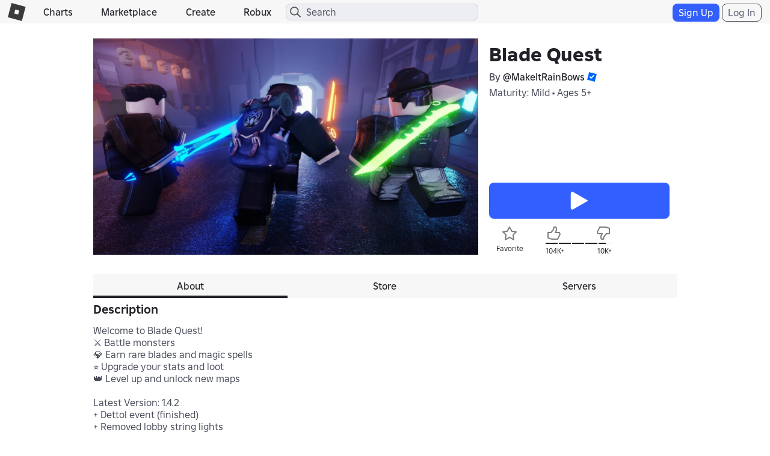

--- FILE ---
content_type: text/html; charset=utf-8
request_url: https://www.roblox.com/games/votingservice/6494523288
body_size: 349
content:

    <li id="voting-section"
        class="voting-panel body"
        data-target-id="6494523288"
        data-total-up-votes="104310"
        data-total-down-votes="10074"
        data-vote-modal=""
        data-user-authenticated="false"
        data-vote-url="https://apis.roblox.com/voting-api/vote/asset/6494523288?vote="
        data-register-url=""
        data-account-page-url="">
        <div class="spinner spinner-sm loading"></div>
            <div class="vote-summary">
                <div class="voting-details">
                    <div class="users-vote ">

                        <div class="upvote">
                            <span class="icon-like "></span>
                        </div>

                        <div class="vote-details">
                            <div class="vote-container">
                                <div class="vote-background"></div>
                                <div class="vote-percentage"></div>
                                <div class="vote-mask">
                                    <div class="segment seg-1"></div>
                                    <div class="segment seg-2"></div>
                                    <div class="segment seg-3"></div>
                                    <div class="segment seg-4"></div>
                                </div>
                            </div>

                            <div class="vote-numbers">
                                <div class="count-left">
                                    <span id="vote-up-text" title="104310" class="vote-text">104K&#x2B;</span>
                                </div>
                                <div class="count-right">
                                    <span id="vote-down-text" title="10074" class="vote-text">10K&#x2B;</span>

                                    </div>
                            </div>
                        </div>

                        <div class="downvote">
                            <span class="icon-dislike "></span>
                        </div>

                    </div>
                </div>

            </div>
    </li>


--- FILE ---
content_type: text/css
request_url: https://css.rbxcdn.com/b2cff71de0c286e8f85b1a26a8b87a8cd7f77422c592849ad5114ac5d929c575.css
body_size: 197
content:
.verified-badge-icon,.verified-badge-text-container{display:none}.badgeSizeCaptionheader,.badgeSizeSubheader,.badgeSizeHeader,.badgeSizeFooter,.badgeSizeTitle{position:relative;overflow:hidden}.badgeSizeTitle{width:28px;height:28px}.badgeSizeFooter{width:12px;height:12px}.badgeSizeHeader,.badgeSizeSubheader,.badgeSizeCaptionheader{width:16px;height:16px}.hz-centered-badge-container{-ms-flex-pack:center;justify-content:center;margin:5px 0;display:-ms-flexbox;display:flex}

--- FILE ---
content_type: application/javascript
request_url: https://js.rbxcdn.com/b4a4c98b6dd1cfe6999ee905bd18c82d841e6e35a62a42deba82379a8931b928.js
body_size: 865
content:
var Roblox = Roblox || {};
Roblox.LangDynamic = Roblox.LangDynamic || {};
Roblox.LangDynamic["Feature.ExperienceDetails"] = {"PlayButtonText.Unavailable":"Unavailable","PlayButtonText.ActionNeeded":"Join","UpdateMaturitySettingModal.Label.Title":"Content not accessible","UpdateMaturitySettingModal.Label.Body":"To access this experience, first update your content maturity setting.","UpdateMaturitySettingModal.Action.Cancel":"Cancel","UpdateMaturitySettingModal.Action.GoToSettings":"Go to Settings","RestrictedUnplayableModal.Label.Title":"Content restricted","RestrictedUnplayableModal.Label.Body":"Only adults ages 18 or older have access to Restricted experiences.","RestrictedUnplayableModal.Action.Ok":"Ok","AskYourParentModal.Label.Title":"Ask your parent","AskYourParentModal.Label.Body":"To join this experience, you need parent permission.","AskYourParentModal.Action.AskNow":"Ask now","AskYourParentModal.Action.Cancel":"Cancel","Label.RequestPending":"Request pending","PlayButtonText.Buy":"Buy","UnplayableError.UniverseRootPlaceIsPrivate":"This experience is set as private","UnplayableError.PlaceHasNoPublishedVersion":"This experience is currently not available","UnplayableError.ContextualPlayabilityAgeGated":"This experience is not accessible due to age restrictions","UnplayableError.UnplayableOther":"This experience is currently not available","UnplayableError.TemporarilyUnavailable":"This experience is currently not available","UnplayableError.UnderReview":"This experience is currently under review","UnplayableError.ContextualPlayabilityAgeRecommendationParentalControls":"To join this experience, update your content maturity setting.","UnplayableError.ContextualPlayabilityUnrated":"This experience is not accessible because it is unrated","UnplayableError.ContextualPlayabilityAgeGatedByDescriptor":"This experience is not accessible due to age restrictions","UnplayableError.IncorrectConfiguration":"This experience is currently not available","UnplayableError.InsufficientPermissionFriendsOnly":"You do not currently have access to this experience","UnplayableError.InsufficientPermissionGroupOnly":"You do not currently have access to this experience","UnplayableError.ContextualPlayabilityRegionalCompliance":"This experience is currently not available in your region","UnplayableError.ContextualPlayabilityRegionalAvailability":"This experience is currently not available in your region","UnplayableError.GameUnapproved":"This experience is currently not available","UnplayableError.ComplianceBlocked":"This experience is currently not available","UnplayableError.AccountRestricted":"This experience is not accessible due to your content maturity settings","UnplayableError.DeviceRestrictedDefault":"This experience is not available on your device","UnplayableError.DeviceRestrictedCustom":"This experience is not available on {device}","UnplayableError.ContextualPlayabilityExperienceBlockedParentalControls":"Your parent blocked this experience. To join this experience, ask your parent for permission in Settings.","Body.NotesTitle":"Notes","Notes.InExperiencePurchase":"There may be an option to purchase items that may be exchanged for other items or functions with Robux (“in-experience tokens”) in-experience tokens are solely to enjoy the experience, cannot be used outside the experience and do not constitute prepaid payment instruments.  Your purchase of in-experience tokens is final and no refunds will be made in any case.  Other items and functions that may be exchanged for in-experience tokens may be changed as required at the creator’s discretion.","PlayButtonMessage.AgreeToNotice":"I agree to the notes by playing this experience"};
window.Roblox && window.Roblox.BundleDetector && window.Roblox.BundleDetector.bundleDetected("DynamicLocalizationResourceScript_Feature.ExperienceDetails");


--- FILE ---
content_type: application/javascript
request_url: https://js.rbxcdn.com/d89d8f18191398b5eb1d491787e10c4913d8704ce12c032916499071d36ac365.js
body_size: 4960
content:
!function(){var e={671:function(e){function n(e){return e&&"undefined"!=typeof Symbol&&e.constructor===Symbol?"symbol":typeof e}!/*!
	Copyright (c) 2018 Jed Watson.
	Licensed under the MIT License (MIT), see
	http://jedwatson.github.io/classnames
*/function(){"use strict";var t={}.hasOwnProperty;function o(){for(var e="",r=0;r<arguments.length;r++){var a=arguments[r];a&&(e=i(e,function(e){if("string"==typeof e||"number"==typeof e)return e;if((void 0===e?"undefined":n(e))!=="object")return"";if(Array.isArray(e))return o.apply(null,e);if(e.toString!==Object.prototype.toString&&!e.toString.toString().includes("[native code]"))return e.toString();var r="";for(var a in e)t.call(e,a)&&e[a]&&(r=i(r,a));return r}(a)))}return e}function i(e,n){return n?e?e+" "+n:e+n:e}e.exports?(o.default=o,e.exports=o):"function"==typeof define&&"object"===n(define.amd)&&define.amd?define("classnames",[],function(){return o}):window.classNames=o}()},630:function(e,n,t){"use strict";e.exports={}}},n={};function t(o){var i=n[o];if(void 0!==i)return i.exports;var r=n[o]={exports:{}};return e[o](r,r.exports,t),r.exports}t.m=e,t.n=function(e){var n=e&&e.__esModule?function(){return e.default}:function(){return e};return t.d(n,{a:n}),n},t.d=function(e,n){for(var o in n)t.o(n,o)&&!t.o(e,o)&&Object.defineProperty(e,o,{enumerable:!0,get:n[o]})},t.k=function(e){return""+e+".css"},t.g=function(){if("object"==typeof globalThis)return globalThis;try{return this||Function("return this")()}catch(e){if("object"==typeof window)return window}}(),t.o=function(e,n){return Object.prototype.hasOwnProperty.call(e,n)},t.r=function(e){"undefined"!=typeof Symbol&&Symbol.toStringTag&&Object.defineProperty(e,Symbol.toStringTag,{value:"Module"}),Object.defineProperty(e,"__esModule",{value:!0})},t.rv=function(){return"1.2.8"},function(){t.g.importScripts&&(e=t.g.location+"");var e,n=t.g.document;if(!e&&n&&(n.currentScript&&"SCRIPT"===n.currentScript.tagName.toUpperCase()&&(e=n.currentScript.src),!e)){var o=n.getElementsByTagName("script");if(o.length)for(var i=o.length-1;i>-1&&(!e||!/^http(s?):/.test(e));)e=o[i--].src}if(!e)throw Error("Automatic publicPath is not supported in this browser");e=e.replace(/^blob:/,"").replace(/#.*$/,"").replace(/\?.*$/,"").replace(/\/[^\/]+$/,"/"),t.p=e}(),t.ruid="bundler=rspack@1.2.8",function(){"use strict";var e,n,o=window.ReactJSX,i=window.Roblox["core-scripts"].util.ready,r=t.n(i),a=window.Roblox["core-scripts"].react,c={banner:"banner",consentTool:"consentTool"},s=window.React,l=window.ReactUtilities,u=function(e){var n,t="".concat(e,"="),o=null===(n=document.cookie.split("; ").find(function(e){return e.startsWith(t)}))||void 0===n?void 0:n.split("=")[1];return null!=o?decodeURIComponent(o):null},d=JSON.parse('{"x":["CommonUI.Messages","CommonUI.Controls","Feature.Tracking"]}'),f=window.Roblox["core-scripts"].guac;function p(e,n,t,o,i,r,a){try{var c=e[r](a),s=c.value}catch(e){t(e);return}c.done?n(s):Promise.resolve(s).then(o,i)}var h={getCookiePolicy:(e=function(){return function(e,n){var t,o,i,r,a={label:0,sent:function(){if(1&i[0])throw i[1];return i[1]},trys:[],ops:[]};return r={next:c(0),throw:c(1),return:c(2)},"function"==typeof Symbol&&(r[Symbol.iterator]=function(){return this}),r;function c(r){return function(c){return function(r){if(t)throw TypeError("Generator is already executing.");for(;a;)try{if(t=1,o&&(i=2&r[0]?o.return:r[0]?o.throw||((i=o.return)&&i.call(o),0):o.next)&&!(i=i.call(o,r[1])).done)return i;switch(o=0,i&&(r=[2&r[0],i.value]),r[0]){case 0:case 1:i=r;break;case 4:return a.label++,{value:r[1],done:!1};case 5:a.label++,o=r[1],r=[0];continue;case 7:r=a.ops.pop(),a.trys.pop();continue;default:if(!(i=(i=a.trys).length>0&&i[i.length-1])&&(6===r[0]||2===r[0])){a=0;continue}if(3===r[0]&&(!i||r[1]>i[0]&&r[1]<i[3])){a.label=r[1];break}if(6===r[0]&&a.label<i[1]){a.label=i[1],i=r;break}if(i&&a.label<i[2]){a.label=i[2],a.ops.push(r);break}i[2]&&a.ops.pop(),a.trys.pop();continue}r=n.call(e,a)}catch(e){r=[6,e],o=0}finally{t=i=0}if(5&r[0])throw r[1];return{value:r[0]?r[1]:void 0,done:!0}}([r,c])}}}(this,function(e){switch(e.label){case 0:return[4,(0,f.callBehaviour)("cookie-policy")];case 1:return[2,e.sent()]}})},n=function(){var n=this,t=arguments;return new Promise(function(o,i){var r=e.apply(n,t);function a(e){p(r,o,i,a,c,"next",e)}function c(e){p(r,o,i,a,c,"throw",e)}a(void 0)})},function(){return n.apply(this,arguments)})},y={consentCookieName:"RBXcb",consentExpirationDays:180,cookieBannerContent:"Description.CookieBannerContent",declineBtnText:"Action.DeclineAll",acceptBtnText:"Action.AcceptAll",privacyPolicy:"Description.PrivacyPolicy",privacyPolicyLinkPlaceholder:"{privacyPolicyLink}",cookieConsent:"Action.SetCookieOptions"},m=function(){var e=window.location.hostname;return e.startsWith("www.")?e.substring(4):e},b=function(e){var n="".concat(e,"=; ").concat("expires=Thu, 01 Jan 1970 00:00:00 UTC","; path=").concat("/"),t=window.location.hostname,o=m();document.cookie="".concat(n,"; domain=").concat(t,";"),o!==t&&(document.cookie="".concat(n,"; domain=").concat(o,";")),o.split(".").length>=2&&(document.cookie="".concat(n,"; domain=.").concat(o,";")),document.cookie="".concat(n,";")},x=function(e,n,t){var o=new Date;o.setTime(o.getTime()+864e5*t);var i="expires=".concat(o.toUTCString()),r=m();document.cookie="".concat(e,"=").concat(encodeURIComponent(n),";").concat(i).concat(";domain=.".concat(r))},g={setUserConsent:function(e,n){var t=u(y.consentCookieName);t&&t.length>0&&b(y.consentCookieName);var o="",i=[];n.forEach(function(t,r){e.includes(t)?o+="".concat(t,"=true&"):(o+="".concat(t,"=false&"),i.push(t)),r===n.length-1&&(o=o.slice(0,-1))}),i.forEach(function(e){b(e)}),x(y.consentCookieName,o,y.consentExpirationDays)},isAnalyticsCookieAccepted:function(){var e=u(y.consentCookieName);return!!e&&""!==e&&!!e.split("&").find(function(e){return"true"===e.split("=")[1]})}},v=window.Roblox["core-scripts"].intl.intl,k=t.n(v),j=window.ReactStyleGuide,w=window.CoreUtilities,C=window.Roblox["core-scripts"].endpoints,N={privacyPolicyUrl:(0,C.getAbsoluteUrl)("/info/privacy"),googleAnalyticsWebsite:"https://marketingplatform.google.com/about/analytics/",supportUrl:(0,C.getAbsoluteUrl)("/support"),googleAnalyticsReadMore:"https://developers.google.com/analytics/devguides/collection/analyticsjs/cookie-usage"},S=function(e){var n=e.nonEssentialCookieList,t=e.closeBanner,i=e.showConsentTool,r=e.translate,a=new(k())().getRobloxLocale(),c=r(y.cookieBannerContent),l=c.indexOf(y.privacyPolicyLinkPlaceholder),u=w.urlService.getUrlWithLocale("string"==typeof N.privacyPolicyUrl?N.privacyPolicyUrl:"",a),d=(0,o.jsx)("span",{className:"text",children:c.substring(0,l)}),f=y.privacyPolicyLinkPlaceholder.length,p=(0,o.jsx)("span",{className:"text",children:c.substring(l+f)}),h=(0,o.jsx)("a",{className:"text-link",target:"_blank",href:u,rel:"noreferrer",children:r(y.privacyPolicy)}),m=function(e){g.setUserConsent(e,n),t()};return(0,o.jsxs)(s.Fragment,{children:[(0,o.jsxs)("div",{className:"cookie-banner",children:[(0,o.jsxs)("div",{className:"cookie-description-content",children:[d,h,p]}),(0,o.jsx)("div",{children:(0,o.jsxs)("div",{className:"cookie-button-container",children:[(0,o.jsx)(j.Button,{className:"see-all-link btn-secondary-md consent-tool-link",onClick:i,children:r(y.cookieConsent)}),(0,o.jsxs)("div",{className:"cookie-btn-float",children:[(0,o.jsx)(j.Button,{className:"btn-secondary-lg cookie-btn",onClick:function(){m([""])},children:r(y.declineBtnText)}),(0,o.jsx)(j.Button,{className:"btn-cta-lg cookie-btn",onClick:function(){m(n)},children:r(y.acceptBtnText)})]})]})})]}),(0,o.jsx)("div",{className:"cookie-banner-bg",onClick:function(){m([""])},"aria-hidden":"true"})]})},A=t(671),P=t.n(A),T="RBXViralAcquisition",D="Description.RBXViralAcquisition",U="RBXSource",B="Description.RBXSource",L="Heading.GoogleAnalytics",R=[{label:"Label.DataCollected",content:"Description.DataCollected"},{label:"Label.DataSharing",content:"Description.DataSharing"},{label:"Label.DataRetention",content:"Description.DataRetention"},{label:"Label.DataUse",content:"Description.DataUse"},{label:"Label.DataStorage",content:"Description.Undisclosed"}],E=function(e){var n=e.cookieName,t=e.description;return(0,o.jsxs)("div",{className:"cookie-item",children:[(0,o.jsx)("p",{className:"cookie-name font-body text",children:n}),(0,o.jsx)("p",{className:"cookie-description font-footer",children:t})]})},I=function(e){var n=e.translate,t=e.isNonEssentialCookieListVisible,i=P()({hidden:!t}),r=R.map(function(e){return(0,o.jsxs)("div",{className:"google-analytics-company-info-sec",children:[(0,o.jsx)("p",{className:"font-caption-header text-emphasis",children:n(e.label)}),(0,o.jsx)("p",{className:"font-caption-body text",children:n(e.content)})]},e.label)}),a=(0,o.jsx)("a",{className:"text-link",target:"_blank",href:N.googleAnalyticsReadMore,rel:"noreferrer",children:n(L)}),c=n("Description.GAReadMore"),s=c.indexOf("{googleAnalyticsLink}"),l=(0,o.jsxs)("p",{className:"font-caption-body text",children:[c.substring(0,s),a]}),u=(0,o.jsxs)("div",{children:[(0,o.jsxs)("a",{className:"font-header-2 text-emphasis",href:N.googleAnalyticsWebsite,children:[n(L),(0,o.jsx)("span",{className:"icon-nav-external-link-sm cookie-external-link-icon"})]}),(0,o.jsxs)("div",{children:[(0,o.jsx)("span",{className:"google-analytics-info-subheader",children:n("Label.OwnedBy")}),(0,o.jsx)("span",{className:"font-caption-header text-emphasis",children:"Google Inc."})]}),(0,o.jsx)("p",{className:"text-emphasis google-analytics-company-info-sec",children:n("Heading.GoogleAnalyticsPurpose")}),(0,o.jsx)("span",{className:"font-caption-body text",children:n("Description.GoogleAnalyticsPurpose")}),(0,o.jsx)("p",{className:"text-emphasis google-analytics-company-info-sec",children:n("Heading.CompanyCollection")}),r,l]}),d=(0,o.jsxs)("div",{className:"analytics-cookie-list",children:[(0,o.jsx)(E,{cookieName:T,description:n(D)}),(0,o.jsx)(E,{cookieName:U,description:n(B)})]});return(0,o.jsxs)("div",{className:i,children:[d,u]})};function O(e,n){(null==n||n>e.length)&&(n=e.length);for(var t=0,o=Array(n);t<n;t++)o[t]=e[t];return o}function M(e,n){return function(e){if(Array.isArray(e))return e}(e)||function(e,n){var t,o,i=null==e?null:"undefined"!=typeof Symbol&&e[Symbol.iterator]||e["@@iterator"];if(null!=i){var r=[],a=!0,c=!1;try{for(i=i.call(e);!(a=(t=i.next()).done)&&(r.push(t.value),!n||r.length!==n);a=!0);}catch(e){c=!0,o=e}finally{try{a||null==i.return||i.return()}finally{if(c)throw o}}return r}}(e,n)||function(e,n){if(e){if("string"==typeof e)return O(e,n);var t=Object.prototype.toString.call(e).slice(8,-1);if("Object"===t&&e.constructor&&(t=e.constructor.name),"Map"===t||"Set"===t)return Array.from(t);if("Arguments"===t||/^(?:Ui|I)nt(?:8|16|32)(?:Clamped)?Array$/.test(t))return O(e,n)}}(e,n)||function(){throw TypeError("Invalid attempt to destructure non-iterable instance.\\nIn order to be iterable, non-array objects must have a [Symbol.iterator]() method.")}()}var H=M((0,j.createModal)(),2),G=H[0],_=H[1],W=function(e){var n=e.nonEssentialCookieList,t=e.essentialCookieList,i=e.translate,r=e.closeConsentTool,a=g.isAnalyticsCookieAccepted(),l=M((0,s.useState)(a),2),u=l[0],d=l[1],f=M((0,s.useState)(!1),2),p=f[0],h=f[1],m=M((0,s.useState)(!1),2),b=m[0],x=m[1];(0,s.useEffect)(function(){_.open()},[]);var v=P()({hidden:!p}),C=P()("cookie-consent-tool-collaps",{on:b}),S=P()("cookie-consent-tool-collaps font-header-2 text-emphasis ",{on:p}),A=new(k())().getRobloxLocale(),T=w.urlService.getUrlWithLocale("string"==typeof N.privacyPolicyUrl?N.privacyPolicyUrl:"",A),D=(0,o.jsx)("div",{className:"cookie-consent-tool-info-link",children:(0,o.jsxs)("a",{className:"text-link",target:"_blank",href:T,rel:"noreferrer",children:[i(y.privacyPolicy),(0,o.jsx)("span",{className:"icon-nav-external-link-sm cookie-external-link-icon"})]})}),U="string"==typeof N.supportUrl?N.supportUrl:"",B=(0,o.jsx)("div",{className:"cookie-consent-tool-info-link",children:(0,o.jsxs)("a",{className:"text-link",target:"_blank",href:U,rel:"noreferrer",children:[i("Action.RequestData"),(0,o.jsx)("span",{className:"icon-nav-external-link-sm cookie-external-link-icon"})]})}),L=(0,o.jsxs)("div",{children:[(0,o.jsxs)("div",{className:"static-section",children:[(0,o.jsx)("div",{className:"font-header-2 text-emphasis google-analytics-company-info-sec",children:i("Heading.InformationCollection")}),(0,o.jsx)("p",{className:"font-caption-body text",children:i("Description.InformationCollection")})]}),(0,o.jsxs)("div",{className:"static-section",children:[(0,o.jsx)("div",{className:"font-header-2 text-emphasis google-analytics-company-info-sec",children:i("Heading.InformationCollection2")}),(0,o.jsx)("p",{className:"font-caption-body text",children:i("Description.InformationCollection2")})]}),(0,o.jsxs)("div",{className:"static-section",children:[(0,o.jsx)("div",{className:"font-header-2 text-emphasis google-analytics-company-info-sec",children:i("Heading.InformationPartnerCollection")}),(0,o.jsx)("p",{className:"font-caption-body text",children:i("Description.InformationPartnerCollection")})]})]}),R=(0,o.jsxs)("div",{children:[(0,o.jsx)("button",{className:C,type:"button",onClick:function(){x(!b)},children:(0,o.jsx)("span",{className:"font-header-2 text-emphasis",children:i("Heading.AnalyticsCookies")})}),(0,o.jsx)(j.Toggle,{className:"cookie-toggle",isOn:u,onToggle:function(){d(!u)}})]}),O=t.map(function(e){return(0,o.jsx)(E,{cookieName:e.cookieName,description:i(e.description)},e.cookieName)}),H=(0,o.jsxs)("div",{children:[B,D]}),W=(0,o.jsxs)("div",{className:"essential-cookie-section",children:[(0,o.jsx)("button",{className:S,type:"button",onClick:function(){h(!p)},children:i("Heading.EssentialCookies")}),(0,o.jsx)("div",{className:v,children:O})]}),V=(0,o.jsxs)("div",{className:"cookie-consent-tool-body",children:[L,H,W,R,(0,o.jsx)(I,{isNonEssentialCookieListVisible:b,translate:i})]});return(0,o.jsx)(G,{title:i("Heading.CookieSettings"),body:V,actionButtonShow:!0,actionButtonText:i("Action.SavePreferences"),neutralButtonText:i("Action.Cancel"),onAction:function(){var e=u?n:[];g.setUserConsent(e,n),r(null)},onNeutral:function(){r(c.banner)},id:"cookie-consent-tool-modal",size:"lg"})};function V(e,n){(null==n||n>e.length)&&(n=e.length);for(var t=0,o=Array(n);t<n;t++)o[t]=e[t];return o}function X(e,n,t,o,i,r,a){try{var c=e[r](a),s=c.value}catch(e){t(e);return}c.done?n(s):Promise.resolve(s).then(o,i)}function $(e,n){return function(e){if(Array.isArray(e))return e}(e)||function(e,n){var t,o,i=null==e?null:"undefined"!=typeof Symbol&&e[Symbol.iterator]||e["@@iterator"];if(null!=i){var r=[],a=!0,c=!1;try{for(i=i.call(e);!(a=(t=i.next()).done)&&(r.push(t.value),!n||r.length!==n);a=!0);}catch(e){c=!0,o=e}finally{try{a||null==i.return||i.return()}finally{if(c)throw o}}return r}}(e,n)||function(e,n){if(e){if("string"==typeof e)return V(e,n);var t=Object.prototype.toString.call(e).slice(8,-1);if("Object"===t&&e.constructor&&(t=e.constructor.name),"Map"===t||"Set"===t)return Array.from(t);if("Arguments"===t||/^(?:Ui|I)nt(?:8|16|32)(?:Clamped)?Array$/.test(t))return V(e,n)}}(e,n)||function(){throw TypeError("Invalid attempt to destructure non-iterable instance.\\nIn order to be iterable, non-array objects must have a [Symbol.iterator]() method.")}()}var q=(0,l.withTranslations)(function(e){var n=e.translate,t=$((0,s.useState)([]),2),i=t[0],r=t[1],a=$((0,s.useState)([]),2),l=a[0],d=a[1],f=$((0,s.useState)(null),2),p=f[0],m=f[1];switch((0,s.useEffect)(function(){var e,n,t=(e=function(){var e;return function(e,n){var t,o,i,r,a={label:0,sent:function(){if(1&i[0])throw i[1];return i[1]},trys:[],ops:[]};return r={next:c(0),throw:c(1),return:c(2)},"function"==typeof Symbol&&(r[Symbol.iterator]=function(){return this}),r;function c(r){return function(c){return function(r){if(t)throw TypeError("Generator is already executing.");for(;a;)try{if(t=1,o&&(i=2&r[0]?o.return:r[0]?o.throw||((i=o.return)&&i.call(o),0):o.next)&&!(i=i.call(o,r[1])).done)return i;switch(o=0,i&&(r=[2&r[0],i.value]),r[0]){case 0:case 1:i=r;break;case 4:return a.label++,{value:r[1],done:!1};case 5:a.label++,o=r[1],r=[0];continue;case 7:r=a.ops.pop(),a.trys.pop();continue;default:if(!(i=(i=a.trys).length>0&&i[i.length-1])&&(6===r[0]||2===r[0])){a=0;continue}if(3===r[0]&&(!i||r[1]>i[0]&&r[1]<i[3])){a.label=r[1];break}if(6===r[0]&&a.label<i[1]){a.label=i[1],i=r;break}if(i&&a.label<i[2]){a.label=i[2],a.ops.push(r);break}i[2]&&a.ops.pop(),a.trys.pop();continue}r=n.call(e,a)}catch(e){r=[6,e],o=0}finally{t=i=0}if(5&r[0])throw r[1];return{value:r[0]?r[1]:void 0,done:!0}}([r,c])}}}(this,function(n){switch(n.label){case 0:return[4,h.getCookiePolicy()];case 1:return(e=n.sent()).ShouldDisplayCookieBannerV3&&e.EssentialCookieList?(r(e.NonEssentialCookieList),d(e.EssentialCookieList),m(c.banner)):g.setUserConsent(e.NonEssentialCookieList,e.NonEssentialCookieList),[2]}})},n=function(){var n=this,t=arguments;return new Promise(function(o,i){var r=e.apply(n,t);function a(e){X(r,o,i,a,c,"next",e)}function c(e){X(r,o,i,a,c,"throw",e)}a(void 0)})},function(){return n.apply(this,arguments)}),o=u(y.consentCookieName);o&&""!==o||t()},[]),p){case c.banner:return(0,o.jsx)(S,{translate:n,nonEssentialCookieList:i,closeBanner:function(){m(null)},showConsentTool:function(){m(c.consentTool)}});case c.consentTool:return(0,o.jsx)(W,{translate:n,essentialCookieList:l,nonEssentialCookieList:i,closeConsentTool:m});default:return(0,o.jsx)("div",{})}},d.x);t(630);var F=document.getElementById("cookie-banner-wrapper");r()(function(){F&&(0,a.renderWithErrorBoundary)((0,o.jsx)(q,{}),F)})}()}(),window.Roblox&&window.Roblox.BundleDetector&&window.Roblox.BundleDetector.bundleDetected("CookieBannerV3");
//# debugId=2ddeb7b3-d65f-493b-a891-dff3b783c700
//# sourceMappingURL=https://sourcemaps.rbxcdn.com/cookieBannerV3-9de95c3d51e56f0a.js.map